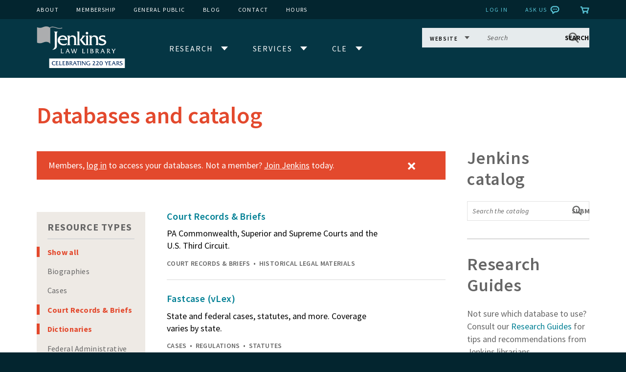

--- FILE ---
content_type: text/css
request_url: https://www.jenkinslaw.org/sites/default/files/css/css_d4SkSd-lFQfeSQUZk7BY2pqeCO9gvH4wCkjlxQzN2I0.css
body_size: 114
content:
.tablesaw{width:100%;max-width:100%;empty-cells:show;border-collapse:collapse;border:0;padding:0;}.tablesaw *{box-sizing:border-box;}.tablesaw-stack td .tablesaw-cell-label,.tablesaw-stack th .tablesaw-cell-label{display:none;}@media only all{.tablesaw-stack{clear:both;}.tablesaw-stack td,.tablesaw-stack th{text-align:left;display:block;}.tablesaw-stack tr{clear:both;display:table-row;}.tablesaw-stack td .tablesaw-cell-label,.tablesaw-stack th .tablesaw-cell-label{display:inline-block;padding:0 .6em 0 0;width:30%;}.tablesaw-stack th .tablesaw-cell-label-top,.tablesaw-stack td .tablesaw-cell-label-top{display:block;padding:.4em 0;margin:.4em 0;}.tablesaw-cell-label{display:block;}.tablesaw-stack tbody th.group{margin-top:-1px;}.tablesaw-stack th.group b.tablesaw-cell-label{display:none !important;}}@media (max-width:39.9375em){.tablesaw-stack tbody tr{display:block;width:100%;border-bottom:1px solid #dfdfdf;}.tablesaw-stack thead td,.tablesaw-stack thead th{display:none;}.tablesaw-stack tbody td,.tablesaw-stack tbody th{display:block;float:left;clear:left;width:100%;}.tablesaw-cell-label{vertical-align:top;}.tablesaw-cell-content{display:inline-block;max-width:67%;}.tablesaw-stack .tablesaw-stack-block .tablesaw-cell-label,.tablesaw-stack .tablesaw-stack-block .tablesaw-cell-content{display:block;width:100%;max-width:100%;padding:0;}.tablesaw-stack td:empty,.tablesaw-stack th:empty{display:none;}}@media (min-width:40em){.tablesaw-stack tr{display:table-row;}.tablesaw-stack td,.tablesaw-stack th,.tablesaw-stack thead td,.tablesaw-stack thead th{display:table-cell;margin:0;}.tablesaw-stack td .tablesaw-cell-label,.tablesaw-stack th .tablesaw-cell-label{display:none !important;}}


--- FILE ---
content_type: image/svg+xml
request_url: https://www.jenkinslaw.org/sites/all/themes/custom/images/icons/facebook-reversed--aqua.svg
body_size: -232
content:
<svg xmlns="http://www.w3.org/2000/svg" width="12" height="12" viewBox="0 0 12 12"><path fill="#57C4D6" fill-rule="evenodd" clip-rule="evenodd" d="M10 0H2C.9 0 0 .9 0 2v8c0 1.1.9 2 2 2h8c1.1 0 2-.9 2-2V2c0-1.1-.9-2-2-2zm.2 6H8.25v5.25H6V6H4.92V4.28H6V3.17C6 1.65 6.65.75 8.44.75h2.05v1.86H8.81c-.5 0-.56.26-.56.74v.93h2.25L10.2 6z"/></svg>